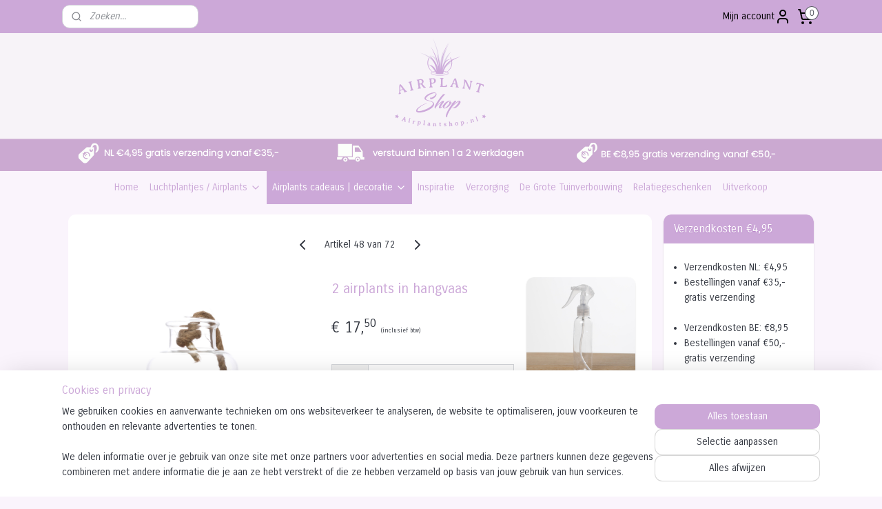

--- FILE ---
content_type: text/html; charset=UTF-8
request_url: https://www.airplantshop.nl/a-47996802/airplants-cadeaus-decoratie/2-airplants-in-hangvaas/
body_size: 19784
content:
<!DOCTYPE html>
<!--[if lt IE 7]>
<html lang="nl"
      class="no-js lt-ie9 lt-ie8 lt-ie7 secure"> <![endif]-->
<!--[if IE 7]>
<html lang="nl"
      class="no-js lt-ie9 lt-ie8 is-ie7 secure"> <![endif]-->
<!--[if IE 8]>
<html lang="nl"
      class="no-js lt-ie9 is-ie8 secure"> <![endif]-->
<!--[if gt IE 8]><!-->
<html lang="nl" class="no-js secure">
<!--<![endif]-->
<head prefix="og: http://ogp.me/ns#">
    <meta http-equiv="Content-Type" content="text/html; charset=UTF-8"/>

    <title>2 airplants in hangvaas | Airplants cadeaus | decoratie | Airplantshop.nl</title>
    <meta name="robots" content="noarchive"/>
    <meta name="robots" content="index,follow,noodp,noydir"/>
    
    <meta name="verify-v1" content="4ZDPOQp2ZEa5uTWNgqfeO740b3weu9oHFdc7DgcAjFY"/>
        <meta name="google-site-verification" content="4ZDPOQp2ZEa5uTWNgqfeO740b3weu9oHFdc7DgcAjFY"/>
    <meta name="viewport" content="width=device-width, initial-scale=1.0"/>
    <meta name="revisit-after" content="1 days"/>
    <meta name="generator" content="Mijnwebwinkel"/>
    <meta name="web_author" content="https://www.mijnwebwinkel.nl/"/>

    

    <meta property="og:site_name" content="Airplantshop.nl"/>

        <meta property="og:title" content="2 airplants in hangvaas"/>
    <meta property="og:description" content="Leuke hangvaas met airplants. Deze super gave glazen vaas kun je hangen aan het dikke touw of neerzetten."/>
    <meta property="og:type" content="product"/>
    <meta property="og:image" content="https://cdn.myonlinestore.eu/94481c9c-6be1-11e9-a722-44a8421b9960/image/cache/article/23697b9ebf18de45788569178f5fe8a3bd58e92c.jpg"/>
        <meta property="og:image" content="https://cdn.myonlinestore.eu/94481c9c-6be1-11e9-a722-44a8421b9960/image/cache/article/1b111d75df58098844fd4ca28617ede0f82aa39e.jpg"/>
        <meta property="og:image" content="https://cdn.myonlinestore.eu/94481c9c-6be1-11e9-a722-44a8421b9960/image/cache/article/f12774db27e5d596953e591e7b45361f16cbceaa.jpg"/>
        <meta property="og:url" content="https://www.airplantshop.nl/a-47996802/airplants-cadeaus-decoratie/2-airplants-in-hangvaas/"/>

    <link rel="preload" as="style" href="https://static.myonlinestore.eu/assets/../js/fancybox/jquery.fancybox.css?20251112112135"
          onload="this.onload=null;this.rel='stylesheet'">
    <noscript>
        <link rel="stylesheet" href="https://static.myonlinestore.eu/assets/../js/fancybox/jquery.fancybox.css?20251112112135">
    </noscript>

    <link rel="stylesheet" type="text/css" href="https://asset.myonlinestore.eu/8IVGJMq9EzAd9qjdABGStniMqo15NEH.css"/>

    <link rel="preload" as="style" href="https://static.myonlinestore.eu/assets/../fonts/fontawesome-6.4.2/css/fontawesome.min.css?20251112112135"
          onload="this.onload=null;this.rel='stylesheet'">
    <link rel="preload" as="style" href="https://static.myonlinestore.eu/assets/../fonts/fontawesome-6.4.2/css/solid.min.css?20251112112135"
          onload="this.onload=null;this.rel='stylesheet'">
    <link rel="preload" as="style" href="https://static.myonlinestore.eu/assets/../fonts/fontawesome-6.4.2/css/brands.min.css?20251112112135"
          onload="this.onload=null;this.rel='stylesheet'">
    <link rel="preload" as="style" href="https://static.myonlinestore.eu/assets/../fonts/fontawesome-6.4.2/css/v4-shims.min.css?20251112112135"
          onload="this.onload=null;this.rel='stylesheet'">
    <noscript>
        <link rel="stylesheet" href="https://static.myonlinestore.eu/assets/../fonts/font-awesome-4.1.0/css/font-awesome.4.1.0.min.css?20251112112135">
    </noscript>

    <link rel="preconnect" href="https://static.myonlinestore.eu/" crossorigin />
    <link rel="dns-prefetch" href="https://static.myonlinestore.eu/" />
    <link rel="preconnect" href="https://cdn.myonlinestore.eu" crossorigin />
    <link rel="dns-prefetch" href="https://cdn.myonlinestore.eu" />

    <script type="text/javascript" src="https://static.myonlinestore.eu/assets/../js/modernizr.js?20251112112135"></script>
        
    <link rel="canonical" href="https://www.airplantshop.nl/a-47996802/airplants-cadeaus-decoratie/2-airplants-in-hangvaas/"/>
    <link rel="icon" type="image/x-icon" href="https://cdn.myonlinestore.eu/94481c9c-6be1-11e9-a722-44a8421b9960/favicon.ico?t=1762953327"
              />
    <script>
        var _rollbarConfig = {
        accessToken: 'd57a2075769e4401ab611d78421f1c89',
        captureUncaught: false,
        captureUnhandledRejections: false,
        verbose: false,
        payload: {
            environment: 'prod',
            person: {
                id: 393390,
            },
            ignoredMessages: [
                'request aborted',
                'network error',
                'timeout'
            ]
        },
        reportLevel: 'error'
    };
    // Rollbar Snippet
    !function(r){var e={};function o(n){if(e[n])return e[n].exports;var t=e[n]={i:n,l:!1,exports:{}};return r[n].call(t.exports,t,t.exports,o),t.l=!0,t.exports}o.m=r,o.c=e,o.d=function(r,e,n){o.o(r,e)||Object.defineProperty(r,e,{enumerable:!0,get:n})},o.r=function(r){"undefined"!=typeof Symbol&&Symbol.toStringTag&&Object.defineProperty(r,Symbol.toStringTag,{value:"Module"}),Object.defineProperty(r,"__esModule",{value:!0})},o.t=function(r,e){if(1&e&&(r=o(r)),8&e)return r;if(4&e&&"object"==typeof r&&r&&r.__esModule)return r;var n=Object.create(null);if(o.r(n),Object.defineProperty(n,"default",{enumerable:!0,value:r}),2&e&&"string"!=typeof r)for(var t in r)o.d(n,t,function(e){return r[e]}.bind(null,t));return n},o.n=function(r){var e=r&&r.__esModule?function(){return r.default}:function(){return r};return o.d(e,"a",e),e},o.o=function(r,e){return Object.prototype.hasOwnProperty.call(r,e)},o.p="",o(o.s=0)}([function(r,e,o){var n=o(1),t=o(4);_rollbarConfig=_rollbarConfig||{},_rollbarConfig.rollbarJsUrl=_rollbarConfig.rollbarJsUrl||"https://cdnjs.cloudflare.com/ajax/libs/rollbar.js/2.14.4/rollbar.min.js",_rollbarConfig.async=void 0===_rollbarConfig.async||_rollbarConfig.async;var a=n.setupShim(window,_rollbarConfig),l=t(_rollbarConfig);window.rollbar=n.Rollbar,a.loadFull(window,document,!_rollbarConfig.async,_rollbarConfig,l)},function(r,e,o){var n=o(2);function t(r){return function(){try{return r.apply(this,arguments)}catch(r){try{console.error("[Rollbar]: Internal error",r)}catch(r){}}}}var a=0;function l(r,e){this.options=r,this._rollbarOldOnError=null;var o=a++;this.shimId=function(){return o},"undefined"!=typeof window&&window._rollbarShims&&(window._rollbarShims[o]={handler:e,messages:[]})}var i=o(3),s=function(r,e){return new l(r,e)},d=function(r){return new i(s,r)};function c(r){return t(function(){var e=Array.prototype.slice.call(arguments,0),o={shim:this,method:r,args:e,ts:new Date};window._rollbarShims[this.shimId()].messages.push(o)})}l.prototype.loadFull=function(r,e,o,n,a){var l=!1,i=e.createElement("script"),s=e.getElementsByTagName("script")[0],d=s.parentNode;i.crossOrigin="",i.src=n.rollbarJsUrl,o||(i.async=!0),i.onload=i.onreadystatechange=t(function(){if(!(l||this.readyState&&"loaded"!==this.readyState&&"complete"!==this.readyState)){i.onload=i.onreadystatechange=null;try{d.removeChild(i)}catch(r){}l=!0,function(){var e;if(void 0===r._rollbarDidLoad){e=new Error("rollbar.js did not load");for(var o,n,t,l,i=0;o=r._rollbarShims[i++];)for(o=o.messages||[];n=o.shift();)for(t=n.args||[],i=0;i<t.length;++i)if("function"==typeof(l=t[i])){l(e);break}}"function"==typeof a&&a(e)}()}}),d.insertBefore(i,s)},l.prototype.wrap=function(r,e,o){try{var n;if(n="function"==typeof e?e:function(){return e||{}},"function"!=typeof r)return r;if(r._isWrap)return r;if(!r._rollbar_wrapped&&(r._rollbar_wrapped=function(){o&&"function"==typeof o&&o.apply(this,arguments);try{return r.apply(this,arguments)}catch(o){var e=o;throw e&&("string"==typeof e&&(e=new String(e)),e._rollbarContext=n()||{},e._rollbarContext._wrappedSource=r.toString(),window._rollbarWrappedError=e),e}},r._rollbar_wrapped._isWrap=!0,r.hasOwnProperty))for(var t in r)r.hasOwnProperty(t)&&(r._rollbar_wrapped[t]=r[t]);return r._rollbar_wrapped}catch(e){return r}};for(var p="log,debug,info,warn,warning,error,critical,global,configure,handleUncaughtException,handleAnonymousErrors,handleUnhandledRejection,captureEvent,captureDomContentLoaded,captureLoad".split(","),u=0;u<p.length;++u)l.prototype[p[u]]=c(p[u]);r.exports={setupShim:function(r,e){if(r){var o=e.globalAlias||"Rollbar";if("object"==typeof r[o])return r[o];r._rollbarShims={},r._rollbarWrappedError=null;var a=new d(e);return t(function(){e.captureUncaught&&(a._rollbarOldOnError=r.onerror,n.captureUncaughtExceptions(r,a,!0),e.wrapGlobalEventHandlers&&n.wrapGlobals(r,a,!0)),e.captureUnhandledRejections&&n.captureUnhandledRejections(r,a,!0);var t=e.autoInstrument;return!1!==e.enabled&&(void 0===t||!0===t||"object"==typeof t&&t.network)&&r.addEventListener&&(r.addEventListener("load",a.captureLoad.bind(a)),r.addEventListener("DOMContentLoaded",a.captureDomContentLoaded.bind(a))),r[o]=a,a})()}},Rollbar:d}},function(r,e){function o(r,e,o){if(e.hasOwnProperty&&e.hasOwnProperty("addEventListener")){for(var n=e.addEventListener;n._rollbarOldAdd&&n.belongsToShim;)n=n._rollbarOldAdd;var t=function(e,o,t){n.call(this,e,r.wrap(o),t)};t._rollbarOldAdd=n,t.belongsToShim=o,e.addEventListener=t;for(var a=e.removeEventListener;a._rollbarOldRemove&&a.belongsToShim;)a=a._rollbarOldRemove;var l=function(r,e,o){a.call(this,r,e&&e._rollbar_wrapped||e,o)};l._rollbarOldRemove=a,l.belongsToShim=o,e.removeEventListener=l}}r.exports={captureUncaughtExceptions:function(r,e,o){if(r){var n;if("function"==typeof e._rollbarOldOnError)n=e._rollbarOldOnError;else if(r.onerror){for(n=r.onerror;n._rollbarOldOnError;)n=n._rollbarOldOnError;e._rollbarOldOnError=n}e.handleAnonymousErrors();var t=function(){var o=Array.prototype.slice.call(arguments,0);!function(r,e,o,n){r._rollbarWrappedError&&(n[4]||(n[4]=r._rollbarWrappedError),n[5]||(n[5]=r._rollbarWrappedError._rollbarContext),r._rollbarWrappedError=null);var t=e.handleUncaughtException.apply(e,n);o&&o.apply(r,n),"anonymous"===t&&(e.anonymousErrorsPending+=1)}(r,e,n,o)};o&&(t._rollbarOldOnError=n),r.onerror=t}},captureUnhandledRejections:function(r,e,o){if(r){"function"==typeof r._rollbarURH&&r._rollbarURH.belongsToShim&&r.removeEventListener("unhandledrejection",r._rollbarURH);var n=function(r){var o,n,t;try{o=r.reason}catch(r){o=void 0}try{n=r.promise}catch(r){n="[unhandledrejection] error getting `promise` from event"}try{t=r.detail,!o&&t&&(o=t.reason,n=t.promise)}catch(r){}o||(o="[unhandledrejection] error getting `reason` from event"),e&&e.handleUnhandledRejection&&e.handleUnhandledRejection(o,n)};n.belongsToShim=o,r._rollbarURH=n,r.addEventListener("unhandledrejection",n)}},wrapGlobals:function(r,e,n){if(r){var t,a,l="EventTarget,Window,Node,ApplicationCache,AudioTrackList,ChannelMergerNode,CryptoOperation,EventSource,FileReader,HTMLUnknownElement,IDBDatabase,IDBRequest,IDBTransaction,KeyOperation,MediaController,MessagePort,ModalWindow,Notification,SVGElementInstance,Screen,TextTrack,TextTrackCue,TextTrackList,WebSocket,WebSocketWorker,Worker,XMLHttpRequest,XMLHttpRequestEventTarget,XMLHttpRequestUpload".split(",");for(t=0;t<l.length;++t)r[a=l[t]]&&r[a].prototype&&o(e,r[a].prototype,n)}}}},function(r,e){function o(r,e){this.impl=r(e,this),this.options=e,function(r){for(var e=function(r){return function(){var e=Array.prototype.slice.call(arguments,0);if(this.impl[r])return this.impl[r].apply(this.impl,e)}},o="log,debug,info,warn,warning,error,critical,global,configure,handleUncaughtException,handleAnonymousErrors,handleUnhandledRejection,_createItem,wrap,loadFull,shimId,captureEvent,captureDomContentLoaded,captureLoad".split(","),n=0;n<o.length;n++)r[o[n]]=e(o[n])}(o.prototype)}o.prototype._swapAndProcessMessages=function(r,e){var o,n,t;for(this.impl=r(this.options);o=e.shift();)n=o.method,t=o.args,this[n]&&"function"==typeof this[n]&&("captureDomContentLoaded"===n||"captureLoad"===n?this[n].apply(this,[t[0],o.ts]):this[n].apply(this,t));return this},r.exports=o},function(r,e){r.exports=function(r){return function(e){if(!e&&!window._rollbarInitialized){for(var o,n,t=(r=r||{}).globalAlias||"Rollbar",a=window.rollbar,l=function(r){return new a(r)},i=0;o=window._rollbarShims[i++];)n||(n=o.handler),o.handler._swapAndProcessMessages(l,o.messages);window[t]=n,window._rollbarInitialized=!0}}}}]);
    // End Rollbar Snippet
    </script>
    <script defer type="text/javascript" src="https://static.myonlinestore.eu/assets/../js/jquery.min.js?20251112112135"></script><script defer type="text/javascript" src="https://static.myonlinestore.eu/assets/../js/mww/shop.js?20251112112135"></script><script defer type="text/javascript" src="https://static.myonlinestore.eu/assets/../js/mww/shop/category.js?20251112112135"></script><script defer type="text/javascript" src="https://static.myonlinestore.eu/assets/../js/fancybox/jquery.fancybox.pack.js?20251112112135"></script><script defer type="text/javascript" src="https://static.myonlinestore.eu/assets/../js/fancybox/jquery.fancybox-thumbs.js?20251112112135"></script><script defer type="text/javascript" src="https://static.myonlinestore.eu/assets/../js/mww/image.js?20251112112135"></script><script defer type="text/javascript" src="https://static.myonlinestore.eu/assets/../js/mww/shop/article.js?20251112112135"></script><script defer type="text/javascript" src="https://static.myonlinestore.eu/assets/../js/mww/product/product.js?20251112112135"></script><script defer type="text/javascript" src="https://static.myonlinestore.eu/assets/../js/mww/product/product.configurator.js?20251112112135"></script><script defer type="text/javascript"
                src="https://static.myonlinestore.eu/assets/../js/mww/product/product.configurator.validator.js?20251112112135"></script><script defer type="text/javascript" src="https://static.myonlinestore.eu/assets/../js/mww/product/product.main.js?20251112112135"></script><script defer type="text/javascript" src="https://static.myonlinestore.eu/assets/../js/mww/navigation.js?20251112112135"></script><script defer type="text/javascript" src="https://static.myonlinestore.eu/assets/../js/delay.js?20251112112135"></script><script defer type="text/javascript" src="https://static.myonlinestore.eu/assets/../js/mww/ajax.js?20251112112135"></script><script defer type="text/javascript" src="https://static.myonlinestore.eu/assets/../js/foundation/foundation.min.js?20251112112135"></script><script defer type="text/javascript" src="https://static.myonlinestore.eu/assets/../js/foundation/foundation/foundation.topbar.js?20251112112135"></script><script defer type="text/javascript" src="https://static.myonlinestore.eu/assets/../js/foundation/foundation/foundation.tooltip.js?20251112112135"></script><script defer type="text/javascript" src="https://static.myonlinestore.eu/assets/../js/mww/deferred.js?20251112112135"></script>
        <script src="https://static.myonlinestore.eu/assets/webpack/bootstrapper.ce10832e.js"></script>
    
    <script src="https://static.myonlinestore.eu/assets/webpack/vendor.85ea91e8.js" defer></script><script src="https://static.myonlinestore.eu/assets/webpack/main.c5872b2c.js" defer></script>
    
    <script src="https://static.myonlinestore.eu/assets/webpack/webcomponents.377dc92a.js" defer></script>
    
    <script src="https://static.myonlinestore.eu/assets/webpack/render.8395a26c.js" defer></script>

    <script>
        window.bootstrapper.add(new Strap('marketingScripts', []));
    </script>
        <script>
  window.dataLayer = window.dataLayer || [];

  function gtag() {
    dataLayer.push(arguments);
  }

    gtag(
    "consent",
    "default",
    {
      "ad_storage": "denied",
      "ad_user_data": "denied",
      "ad_personalization": "denied",
      "analytics_storage": "denied",
      "security_storage": "denied",
      "personalization_storage": "denied",
      "functionality_storage": "denied",
    }
  );

  gtag("js", new Date());
  gtag("config", 'G-HSRC51ENF9', { "groups": "myonlinestore" });gtag("config", 'G-KVB5L0DVEK');</script>
<script async src="https://www.googletagmanager.com/gtag/js?id=G-HSRC51ENF9"></script>
        <script>
        
    </script>
        
<script>
    var marketingStrapId = 'marketingScripts'
    var marketingScripts = window.bootstrapper.use(marketingStrapId);

    if (marketingScripts === null) {
        marketingScripts = [];
    }

        marketingScripts.push({
        inline: `!function (f, b, e, v, n, t, s) {
        if (f.fbq) return;
        n = f.fbq = function () {
            n.callMethod ?
                n.callMethod.apply(n, arguments) : n.queue.push(arguments)
        };
        if (!f._fbq) f._fbq = n;
        n.push = n;
        n.loaded = !0;
        n.version = '2.0';
        n.agent = 'plmyonlinestore';
        n.queue = [];
        t = b.createElement(e);
        t.async = !0;
    t.src = v;
    s = b.getElementsByTagName(e)[0];
    s.parentNode.insertBefore(t, s)
    }(window, document, 'script', 'https://connect.facebook.net/en_US/fbevents.js');

    fbq('init', '1106346382741033');
    fbq('track', 'PageView');
    `,
    });
    
    window.bootstrapper.update(new Strap(marketingStrapId, marketingScripts));
</script>
    <noscript>
        <style>ul.products li {
                opacity: 1 !important;
            }</style>
    </noscript>

            <script>
                (function (w, d, s, l, i) {
            w[l] = w[l] || [];
            w[l].push({
                'gtm.start':
                    new Date().getTime(), event: 'gtm.js'
            });
            var f = d.getElementsByTagName(s)[0],
                j = d.createElement(s), dl = l != 'dataLayer' ? '&l=' + l : '';
            j.async = true;
            j.src =
                'https://www.googletagmanager.com/gtm.js?id=' + i + dl;
            f.parentNode.insertBefore(j, f);
        })(window, document, 'script', 'dataLayer', 'GTM-MSQ3L6L');
                (function (w, d, s, l, i) {
            w[l] = w[l] || [];
            w[l].push({
                'gtm.start':
                    new Date().getTime(), event: 'gtm.js'
            });
            var f = d.getElementsByTagName(s)[0],
                j = d.createElement(s), dl = l != 'dataLayer' ? '&l=' + l : '';
            j.async = true;
            j.src =
                'https://www.googletagmanager.com/gtm.js?id=' + i + dl;
            f.parentNode.insertBefore(j, f);
        })(window, document, 'script', 'dataLayer', 'GTM-MLWSXM');
            </script>

</head>
<body    class="lang-nl_NL layout-width-1100 threeColumn">

    <noscript>
                    <iframe src="https://www.googletagmanager.com/ns.html?id=GTM-MSQ3L6L" height="0" width="0"
                    style="display:none;visibility:hidden"></iframe>
                    <iframe src="https://www.googletagmanager.com/ns.html?id=GTM-MLWSXM" height="0" width="0"
                    style="display:none;visibility:hidden"></iframe>
            </noscript>


<header>
    <a tabindex="0" id="skip-link" class="button screen-reader-text" href="#content">Spring naar de hoofdtekst</a>
</header>


<div id="react_element__filter"></div>

<div class="site-container">
    <div class="inner-wrap">
                    <nav class="tab-bar mobile-navigation custom-topbar ">
    <section class="left-button" style="display: none;">
        <a class="mobile-nav-button"
           href="#" data-react-trigger="mobile-navigation-toggle">
                <div   
    aria-hidden role="img"
    class="icon icon--sf-menu
        "
    >
    <svg><use xlink:href="#sf-menu"></use></svg>
    </div>
&#160;
                <span>Menu</span>        </a>
    </section>
    <section class="title-section">
        <span class="title">Airplantshop.nl</span>
    </section>
    <section class="right-button">

                                            <a href="javascript:void(0)" class="foldout-account">
                    <span class="profile-icon"
                          data-logged-in="false">    <div   
    aria-hidden role="img"
    class="icon icon--sf-user
        "
    >
    <svg><use xlink:href="#sf-user"></use></svg>
    </div>
</span>
                    <span class="profile-icon" data-logged-in="true"
                          style="display: none">    <div   
    aria-hidden role="img"
    class="icon icon--sf-user-check
        "
    >
    <svg><use xlink:href="#sf-user-check"></use></svg>
    </div>
</span>
                </a>
                                    
        <a href="/cart/" class="cart-icon hidden">
                <div   
    aria-hidden role="img"
    class="icon icon--sf-shopping-cart
        "
    >
    <svg><use xlink:href="#sf-shopping-cart"></use></svg>
    </div>
            <span class="cart-count" style="display: none"></span>
        </a>
    </section>
</nav>
        
        
        <div class="bg-container custom-css-container"             data-active-language="nl"
            data-current-date="12-11-2025"
            data-category-id="unknown"
            data-article-id="38756177"
            data-article-category-id="3651302"
            data-article-name="2 airplants in hangvaas"
        >
            <noscript class="no-js-message">
                <div class="inner">
                    Javascript is uitgeschakeld.


Zonder Javascript is het niet mogelijk bestellingen te plaatsen in deze webwinkel en zijn een aantal functionaliteiten niet beschikbaar.
                </div>
            </noscript>

            <div id="header">
                <div id="react_root"><!-- --></div>
                <div
                    class="header-bar-top">
                                                
<div class="row header-bar-inner" data-bar-position="top" data-options="sticky_on: large; is_hover: true; scrolltop: true;" data-topbar>
    <section class="top-bar-section">
                                    <div class="module-container search align-left">
                    <div class="react_element__searchbox" 
    data-post-url="/search/" 
    data-search-phrase=""></div>

                </div>
                                                <div class="module-container myaccount align-right2">
                    
<div class="module my-account-bar">
            <a href="javascript:void(0)" class="foldout-account">
            Mijn account     <div   
    aria-hidden role="img"
    class="icon icon--sf-user
        "
    >
    <svg><use xlink:href="#sf-user"></use></svg>
    </div>
        </a>
        <div class="saveforlater-counter-topbar" id="react_element__saveforlater-topbar-counter"
             data-show-counter=""></div>
        <div class="my-account-overlay"></div>
        <div class="hidden-account-details">
            <div class="invisible-hover-area">
                <div class="header">
                    <div class="header-text">Mijn account</div>
                    <div class="close-button">
                            <div   
    aria-hidden role="img"
    class="icon icon--close-button icon--sf-x
        "
            title="close-button"
    >
    <svg><use xlink:href="#sf-x"></use></svg>
    </div>
                    </div>
                </div>
                <div class="scrollable">
                    <h3 class="existing-customer">Inloggen</h3>
                    <div class="form-group">
                        <form accept-charset="UTF-8" name=""
          method="post" action="/customer/login/?referer=/a-47996802/airplants-cadeaus-decoratie/2-airplants-in-hangvaas/" class="legacy" id="login_form">
                        <script>
    document.addEventListener("DOMContentLoaded", function () {
        Array.from(document.querySelectorAll("#login_form")).map(
            form => form.addEventListener("submit", function () {
                Array.from(document.querySelectorAll("#login")).map(button => button.disabled = true);
            })
        );
    });
</script>
                        
                        <div class="form-group        ">
    <label class="control-label required" for="customer_account_username">E-mailadres</label><div class="control-group">
            <div class="control-container   no-errors    ">
                                <input type="email"
            id="customer_account_username" name="_username" required="required" class="default form-control" maxlength="100"
                                                    data-validator-range="0-0"
                />
                    </div>
                                </div>
</div>
    
                        <div class="form-group        ">
    <label class="control-label required" for="customer_account_password">Wachtwoord</label><div class="control-group">
            <div class="control-container   no-errors    ">
                                <input type="password"
            id="customer_account_password" name="_password" required="required" class="default form-control" maxlength="64"
                                                    data-validator-range="0-0"
                />
                    </div>
                                </div>
</div>
    
                        <div class="form-row buttons">
                            <button type="submit" id="login" name="login" class="btn">
                                Inloggen
                            </button>
                        </div>
                        <input type="hidden"
            id="_csrf_token" name="_csrf_token" class="form-control"
            value="3758a577.Z33Z2tvEydzIeZE66pABpt_hovDzsGVvHrAKhBeH_aY.AQ2LrZDpobWaNf9v2Po4n5OpyaGn6QZeU4I93FCwi-Q1LqOpk56vv6YL8g"                                         data-validator-range="0-0"
                />
        </form>
                    </div>
                    <a class="forgot-password-link" href="/customer/forgot-password/">Wachtwoord vergeten?</a>
                                            <hr/>
                        <h3 class="without-account">Geen account?</h3>
                        <p>
                            Met een account kun je sneller bestellen en heb je een overzicht van je eerdere bestellingen.
                        </p>
                        <a href="https://www.airplantshop.nl/customer/register/?referer=/a-47996802/airplants-cadeaus-decoratie/2-airplants-in-hangvaas/"
                           class="btn">Account aanmaken</a>
                                    </div>
            </div>
        </div>
    </div>

                </div>
                                                <div class="module-container cart align-right">
                    
<div class="header-cart module moduleCartCompact" data-ajax-cart-replace="true" data-productcount="0">
            <a href="/cart/?category_id=3651302" class="foldout-cart">
                <div   
    aria-hidden role="img"
    class="icon icon--sf-shopping-cart
        "
            title="Winkelwagen"
    >
    <svg><use xlink:href="#sf-shopping-cart"></use></svg>
    </div>
            <span class="count">0</span>
        </a>
        <div class="hidden-cart-details">
            <div class="invisible-hover-area">
                <div data-mobile-cart-replace="true" class="cart-details">
                                            <div class="cart-summary">
                            Geen artikelen in winkelwagen.
                        </div>
                                    </div>

                            </div>
        </div>
    </div>

                </div>
                        </section>
</div>

                                    </div>

                



<sf-header-image
    class="web-component"
    header-element-height="200px"
    align="center"
    store-name="Airplantshop.nl"
    store-url="https://www.airplantshop.nl/"
    background-image-url="https://cdn.myonlinestore.eu/94481c9c-6be1-11e9-a722-44a8421b9960/nl_NL_image_header_4.png?t=1762953327"
    mobile-background-image-url=""
    logo-custom-width=""
    logo-custom-height=""
    page-column-width="1100"
    style="
        height: 200px;

        --background-color: #FAF4FC;
        --background-height: 200px;
        --background-aspect-ratio: 11;
        --scaling-background-aspect-ratio: 5.5;
        --mobile-background-height: 0px;
        --mobile-background-aspect-ratio: 1;
        --color: #333740;
        --logo-custom-width: auto;
        --logo-custom-height: auto;
        --logo-aspect-ratio: 1
        ">
    </sf-header-image>
                <div class="header-bar-bottom">
                                                
<div class="row header-bar-inner" data-bar-position="header" data-options="sticky_on: large; is_hover: true; scrolltop: true;" data-topbar>
    <section class="top-bar-section">
                                    <nav class="module-container navigation  align-left">
                    <ul>
                            




<li class="">
            <a href="https://www.airplantshop.nl/" class="no_underline">
            Home
                    </a>

                                </li>
    

    


<li class="has-dropdown">
            <a href="https://www.airplantshop.nl/c-3460821/luchtplantjes-airplants/" class="no_underline">
            Luchtplantjes / Airplants
                                                <div aria-hidden role="img" class="icon"><svg><use xlink:href="#sf-chevron-down"></use></svg></div>
                                    </a>

                                    <ul class="dropdown">
                        




<li class="">
            <a href="https://www.airplantshop.nl/c-5505506/hybrids-unieke-soorten/" class="no_underline">
            Hybrids / unieke soorten
                    </a>

                                </li>
                </ul>
                        </li>
    

    
    

<li class="has-dropdown active">
            <a href="https://www.airplantshop.nl/c-3651302/airplants-cadeaus-decoratie/" class="no_underline">
            Airplants cadeaus | decoratie
                                                <div aria-hidden role="img" class="icon"><svg><use xlink:href="#sf-chevron-down"></use></svg></div>
                                    </a>

                                    <ul class="dropdown">
                        




<li class="">
            <a href="https://www.airplantshop.nl/c-5617807/valentijnsdag/" class="no_underline">
            Valentijnsdag
                    </a>

                                </li>
    




<li class="">
            <a href="https://www.airplantshop.nl/c-6366373/pasen/" class="no_underline">
            Pasen
                    </a>

                                </li>
    




<li class="">
            <a href="https://www.airplantshop.nl/c-6463881/juffen-en-meester-bedankjes/" class="no_underline">
            Juffen en meester bedankjes
                    </a>

                                </li>
    




<li class="">
            <a href="https://www.airplantshop.nl/c-7392638/kerst/" class="no_underline">
            Kerst
                    </a>

                                </li>
    




<li class="">
            <a href="https://www.airplantshop.nl/c-7569897/vaderdag/" class="no_underline">
            Vaderdag
                    </a>

                                </li>
                </ul>
                        </li>
    




<li class="">
            <a href="https://www.airplantshop.nl/c-3589244/inspiratie/" class="no_underline">
            Inspiratie
                    </a>

                                </li>
    




<li class="">
            <a href="https://www.airplantshop.nl/c-3540581/verzorging/" class="no_underline">
            Verzorging
                    </a>

                                </li>
    




<li class="">
            <a href="https://www.airplantshop.nl/c-4863655/de-grote-tuinverbouwing/" class="no_underline">
            De Grote Tuinverbouwing
                    </a>

                                </li>
    




<li class="">
            <a href="https://www.airplantshop.nl/c-4913376/relatiegeschenken/" class="no_underline">
            Relatiegeschenken
                    </a>

                                </li>
    




<li class="">
            <a href="https://www.airplantshop.nl/c-6395764/uitverkoop/" class="no_underline">
            Uitverkoop
                    </a>

                                </li>

                    </ul>
                </nav>
                        </section>
</div>

                                    </div>
            </div>

            
            
            <div id="content" class="columncount-2">
                <div class="row">
                                                                                                                            <div class="columns large-11 medium-10" id="centercolumn">
    
    
                                    <script>
        window.bootstrapper.add(new Strap('product', {
            id: '38756177',
            name: '2 airplants in hangvaas',
            value: '17.500000',
            currency: 'EUR'
        }));

        var marketingStrapId = 'marketingScripts'
        var marketingScripts = window.bootstrapper.use(marketingStrapId);

        if (marketingScripts === null) {
            marketingScripts = [];
        }

        marketingScripts.push({
            inline: `if (typeof window.fbq === 'function') {
                window.fbq('track', 'ViewContent', {
                    content_name: "2 airplants in hangvaas",
                    content_ids: ["38756177"],
                    content_type: "product"
                });
            }`,
        });

        window.bootstrapper.update(new Strap(marketingStrapId, marketingScripts));
    </script>
    <div id="react_element__product-events"><!-- --></div>

    <script type="application/ld+json">
        {"@context":"https:\/\/schema.org","@graph":[{"@type":"Product","name":"2 airplants in hangvaas","description":"Leuke hangvaas met airplantsDeze super gave glazen vaas kun je hangen aan het dikke touw of neerzetten. Deze vaast heeft namelijk een platte onderkant \u0026nbsp;Deze vaas wordt geleverd inclusief airplants, mos en decoratie zoals een schelpje of slakkenhuisje.Afmeting: 21cm x 12cm","offers":{"@type":"Offer","availability":"https:\/\/schema.org\/InStock","url":"https:\/\/www.airplantshop.nl\/a-47996802\/airplants-cadeaus-decoratie\/2-airplants-in-hangvaas\/","priceSpecification":{"@type":"PriceSpecification","priceCurrency":"EUR","price":"17.50","valueAddedTaxIncluded":true},"@id":"https:\/\/www.airplantshop.nl\/#\/schema\/Offer\/9584510e-bd58-11eb-a98b-0a6e45a98899"},"image":{"@type":"ImageObject","url":"https:\/\/cdn.myonlinestore.eu\/94481c9c-6be1-11e9-a722-44a8421b9960\/image\/cache\/article\/23697b9ebf18de45788569178f5fe8a3bd58e92c.jpg","contentUrl":"https:\/\/cdn.myonlinestore.eu\/94481c9c-6be1-11e9-a722-44a8421b9960\/image\/cache\/article\/23697b9ebf18de45788569178f5fe8a3bd58e92c.jpg","@id":"https:\/\/cdn.myonlinestore.eu\/94481c9c-6be1-11e9-a722-44a8421b9960\/image\/cache\/article\/23697b9ebf18de45788569178f5fe8a3bd58e92c.jpg"},"@id":"https:\/\/www.airplantshop.nl\/#\/schema\/Product\/9584510e-bd58-11eb-a98b-0a6e45a98899"}]}
    </script>
    <div class="article product-page pro" id="article-container">
            <span class="badge-container">
            </span>
        
<div class="prev_next-button">
                            <a href="/a-62464570/airplants-cadeaus-decoratie/airplant-surprise-box/" title="Vorige artikel &#xA;(Airplant Surprise Box)" class="prev_next_article" accesskey="p"><div   
    aria-hidden role="img"
    class="icon icon--sf-chevron-left
        "
            title="{{ language.getText(&#039;previous_article&#039;) }} &amp;#xA;({{ buttons.left.title|raw }})"
    ><svg><use xlink:href="#sf-chevron-left"></use></svg></div></a>        <span>Artikel 48 van 72</span>
            <a href="/a-51401028/airplants-cadeaus-decoratie/3x-tillandsia-zee-egel-spoetnik-schelp/" title="Volgende artikel &#xA;(3x tillandsia zee-egel (spoetnik) schelp)" class="prev_next_article" accesskey="n"><div   
    aria-hidden role="img"
    class="icon icon--sf-chevron-right
        "
            title="{{ language.getText(&#039;next_article&#039;) }} &amp;#xA;({{ buttons.right.title|raw }})"
    ><svg><use xlink:href="#sf-chevron-right"></use></svg></div></a>    
    </div>

        <div class="details with-related">

                <div class="column-images">
    
                <div class="images">
                                    <div class="large">
                        

<a href="https://cdn.myonlinestore.eu/94481c9c-6be1-11e9-a722-44a8421b9960/image/cache/full/23697b9ebf18de45788569178f5fe8a3bd58e92c.jpg?20251112112135"
    class="fancybox"
    data-fancybox-type="image"
    data-thumbnail="https://cdn.myonlinestore.eu/94481c9c-6be1-11e9-a722-44a8421b9960/image/cache/full/23697b9ebf18de45788569178f5fe8a3bd58e92c.jpg?20251112112135"
    rel="fancybox-thumb" title="2 airplants in hangvaas"
    id="afbeelding1"
    >
                        <img src="https://cdn.myonlinestore.eu/94481c9c-6be1-11e9-a722-44a8421b9960/image/cache/full/23697b9ebf18de45788569178f5fe8a3bd58e92c.jpg?20251112112135" alt="2&#x20;airplants&#x20;in&#x20;hangvaas" />
            </a>
                    </div>
                            </div>
                        <ul class="thumbs">
                                                    <li>
                                                

<a href="https://cdn.myonlinestore.eu/94481c9c-6be1-11e9-a722-44a8421b9960/image/cache/full/1b111d75df58098844fd4ca28617ede0f82aa39e.jpg?20251112112135"
    class="fancybox"
    data-fancybox-type="image"
    data-thumbnail="https://cdn.myonlinestore.eu/94481c9c-6be1-11e9-a722-44a8421b9960/image/cache/article/1b111d75df58098844fd4ca28617ede0f82aa39e.jpg?20251112112135"
    rel="fancybox-thumb" title="2 airplants in hangvaas"
    id="afbeelding2"
    >
                        <img src="https://cdn.myonlinestore.eu/94481c9c-6be1-11e9-a722-44a8421b9960/image/cache/article/1b111d75df58098844fd4ca28617ede0f82aa39e.jpg?20251112112135" alt="2&#x20;airplants&#x20;in&#x20;hangvaas" />
            </a>
                    </li>
                                    <li>
                                                

<a href="https://cdn.myonlinestore.eu/94481c9c-6be1-11e9-a722-44a8421b9960/image/cache/full/f12774db27e5d596953e591e7b45361f16cbceaa.jpg?20251112112135"
    class="fancybox"
    data-fancybox-type="image"
    data-thumbnail="https://cdn.myonlinestore.eu/94481c9c-6be1-11e9-a722-44a8421b9960/image/cache/article/f12774db27e5d596953e591e7b45361f16cbceaa.jpg?20251112112135"
    rel="fancybox-thumb" title="2 airplants in hangvaas"
    id="afbeelding3"
    >
                        <img src="https://cdn.myonlinestore.eu/94481c9c-6be1-11e9-a722-44a8421b9960/image/cache/article/f12774db27e5d596953e591e7b45361f16cbceaa.jpg?20251112112135" alt="2&#x20;airplants&#x20;in&#x20;hangvaas" />
            </a>
                    </li>
                                    <li>
                                                

<a href="https://cdn.myonlinestore.eu/94481c9c-6be1-11e9-a722-44a8421b9960/image/cache/full/e85140781122e8cf85dfc332087df5e0f929536d.jpg?20251112112135"
    class="fancybox"
    data-fancybox-type="image"
    data-thumbnail="https://cdn.myonlinestore.eu/94481c9c-6be1-11e9-a722-44a8421b9960/image/cache/article/e85140781122e8cf85dfc332087df5e0f929536d.jpg?20251112112135"
    rel="fancybox-thumb" title="2 airplants in hangvaas"
    id="afbeelding4"
    >
                        <img src="https://cdn.myonlinestore.eu/94481c9c-6be1-11e9-a722-44a8421b9960/image/cache/article/e85140781122e8cf85dfc332087df5e0f929536d.jpg?20251112112135" alt="2&#x20;airplants&#x20;in&#x20;hangvaas" />
            </a>
                    </li>
                                    <li>
                                                

<a href="https://cdn.myonlinestore.eu/94481c9c-6be1-11e9-a722-44a8421b9960/image/cache/full/3cce92ca31d5fff2dfdcf0a82155242be25efc06.jpg?20251112112135"
    class="fancybox"
    data-fancybox-type="image"
    data-thumbnail="https://cdn.myonlinestore.eu/94481c9c-6be1-11e9-a722-44a8421b9960/image/cache/article/3cce92ca31d5fff2dfdcf0a82155242be25efc06.jpg?20251112112135"
    rel="fancybox-thumb" title="2 airplants in hangvaas"
    id="afbeelding5"
    >
                        <img src="https://cdn.myonlinestore.eu/94481c9c-6be1-11e9-a722-44a8421b9960/image/cache/article/3cce92ca31d5fff2dfdcf0a82155242be25efc06.jpg?20251112112135" alt="2&#x20;airplants&#x20;in&#x20;hangvaas" />
            </a>
                    </li>
                                    <li>
                                                

<a href="https://cdn.myonlinestore.eu/94481c9c-6be1-11e9-a722-44a8421b9960/image/cache/full/fb070f59c9bc7acfc0a49a2e2123484e525251d2.jpg?20251112112135"
    class="fancybox"
    data-fancybox-type="image"
    data-thumbnail="https://cdn.myonlinestore.eu/94481c9c-6be1-11e9-a722-44a8421b9960/image/cache/article/fb070f59c9bc7acfc0a49a2e2123484e525251d2.jpg?20251112112135"
    rel="fancybox-thumb" title="2 airplants in hangvaas"
    id="afbeelding6"
    >
                        <img src="https://cdn.myonlinestore.eu/94481c9c-6be1-11e9-a722-44a8421b9960/image/cache/article/fb070f59c9bc7acfc0a49a2e2123484e525251d2.jpg?20251112112135" alt="2&#x20;airplants&#x20;in&#x20;hangvaas" />
            </a>
                    </li>
                                    <li>
                                                

<a href="https://cdn.myonlinestore.eu/94481c9c-6be1-11e9-a722-44a8421b9960/image/cache/full/6e60716493a9ca0227ae14d7c215ee68a719cf06.jpg?20251112112135"
    class="fancybox"
    data-fancybox-type="image"
    data-thumbnail="https://cdn.myonlinestore.eu/94481c9c-6be1-11e9-a722-44a8421b9960/image/cache/article/6e60716493a9ca0227ae14d7c215ee68a719cf06.jpg?20251112112135"
    rel="fancybox-thumb" title="2 airplants in hangvaas"
    id="afbeelding7"
    >
                        <img src="https://cdn.myonlinestore.eu/94481c9c-6be1-11e9-a722-44a8421b9960/image/cache/article/6e60716493a9ca0227ae14d7c215ee68a719cf06.jpg?20251112112135" alt="2&#x20;airplants&#x20;in&#x20;hangvaas" />
            </a>
                    </li>
                
                                            </ul>
        </div>

            <div class="column-details">
                    <h1 class="product-title">
        2 airplants in hangvaas    </h1>
                    <span class="sku-container">
            </span>
                                                    
<div class="js-enable-after-load disabled">
    <div class="article-options" data-article-element="options">
        <div class="row">
            <div class="large-14 columns price-container">
                

    
    <span class="pricetag">
                    <span class="regular">
                    € 17,<sup>50</sup>

            </span>
            </span>

                                                    <small>
                        (inclusief                        btw)
                    </small>
                                            </div>
        </div>

                            
            <form accept-charset="UTF-8" name="add_to_cart"
          method="post" action="" class="legacy" data-optionlist-url="https://www.airplantshop.nl/article/select-articlelist-option/" id="addToCartForm">
            <div class="form-group        ">
    <div class="control-group">
            <div class="control-container   no-errors    ">
                                            </div>
                                </div>
</div>
    
            <input type="hidden"
            id="add_to_cart_category_article_id" name="add_to_cart[category_article_id]" class="form-control"
            value="47996802"                                         data-validator-range="0-0"
                />
        <input type="hidden"
            id="add_to_cart__token" name="add_to_cart[_token]" class="form-control"
            value="c5e1bd8dbd04ebf65ff0.U4B49r_8Y_G-muGnbHdHY09GzsZ1AQtb4GvpEvRy5JY.GvoBpum1W5nV7ZfwBQYzN34U-pAyOTximiOsWLkandEr1SK7ybY0lPLi0Q"                                         data-validator-range="0-0"
                />
        
            <div class="stockinfo">
                                                        
                                        
                                                                    </div>
                                            <div class="form-group">
    <div class="control-group">
                                        <div class="control-container prefix" data-prefix="Aantal">
                <select name="amount" class="form-control">
                                                                                                                                                                                                    <option value="1">1</option>
                                            <option value="2">2</option>
                                            <option value="3">3</option>
                                            <option value="4">4</option>
                                            <option value="5">5</option>
                                            <option value="6">6</option>
                                    </select>
            </div>
            </div>
    </div>

                                    <input type="hidden" name="ajax_cart" value="true" class="has_ajax_cart"/>
                                <button type="submit" data-testid="add-to-cart-button-enabled" name="add" class="btn buy-button" onclick="if (window.addToCart) window.addToCart({ value: '17.500000', currency: 'EUR' });">Voeg toe aan winkelwagen</button>
                        </form>
        
        
    </div>
</div>
                                <div class="save-button-detail" id="react_element__saveforlater-detail-button" data-product-id="9584510e-bd58-11eb-a98b-0a6e45a98899" data-product-name="2 airplants in hangvaas" data-analytics-id="38756177" data-value="17.500000" data-currency="EUR"></div>

                <div class="description">
                                <ul class="product-tabs" style="display: inline-block">
            <li class="active">
                <a href="#" data-tab-id="description">Beschrijving</a>
            </li>
                            <li>
                    <a href="#" data-tab-id="specs">Verzorging</a>
                </li>
                    </ul>
                        <div class="product-tab" data-tab-content="description">
                        <div class="rte_content left">
                                                            <h1>Leuke hangvaas met airplants</h1><p>Deze super gave glazen vaas kun je hangen aan het dikke touw of neerzetten. Deze vaast heeft namelijk een platte onderkant &nbsp;</p><p>Deze vaas wordt geleverd inclusief airplants, mos en decoratie zoals een schelpje of slakkenhuisje.</p><p>Afmeting: 21cm x 12cm</p>
                                                    </div>
                    </div>
                                            <div class="product-tab" data-tab-content="specs">
                            <div class="article-specs" style="display: block">
                                <div class="inner">
                                        <div data-article-element="specs">
                        <p>
                <strong>Verzorging</strong><br/>
                Hang of zet de vaas op een lichte plek maar niet in de volle zon. <br />
Maak het mos niet nat als de airplants er op staan. Airplant gaan rotten als de stam/kern nat blijft. <br />
<br />
Haal de airplants dus uit de vaas, besproei ze met regenwater en zodra ze droog zijn mogen ze weer terug in de vaas.
            </p>
                </div>
                                </div>
                            </div>
                        </div>
                                            <a href="/c-3651302/airplants-cadeaus-decoratie/" onclick="if(window.gotoCategoryFromHistory) {window.gotoCategoryFromHistory(this.href); void(0)}" class="btn tiny">
        Overzicht
   </a>

                </div>
            </div>

                            
    <div class="column-related">
        <h3>Klanten kochten ook</h3>
        <ul class="products flexbox">
                            <li id="article_45714818"><span class="row-top"><a href="https://cdn.myonlinestore.eu/94481c9c-6be1-11e9-a722-44a8421b9960/image/cache/full/a3349788488b7f661b465bee9c9b280548cfd074.jpg?20251112112135" class="fancybox zoom" rel="overview"
           title="Plantenspuit 120ml"
           data-product-url="https://www.airplantshop.nl/a-45714818/luchtplantjes-airplants/plantenspuit-120ml/"><div   
    aria-hidden role="img"
    class="icon icon--sf-zoom-in
        "
            title="zoom-in"
    ><svg><use xlink:href="#sf-zoom-in"></use></svg></div></a><a href="https://www.airplantshop.nl/a-45714818/luchtplantjes-airplants/plantenspuit-120ml/" class="image" title="Plantenspuit 120ml"
           style="background-image: url(https://cdn.myonlinestore.eu/94481c9c-6be1-11e9-a722-44a8421b9960/image/cache/article/a3349788488b7f661b465bee9c9b280548cfd074.jpg?20251112112135);"><img src="https://cdn.myonlinestore.eu/94481c9c-6be1-11e9-a722-44a8421b9960/image/cache/article/a3349788488b7f661b465bee9c9b280548cfd074.jpg?20251112112135" alt="Plantenspuit 120ml" /></a></span><span class="row-bottom"><div class="info"><a href="https://www.airplantshop.nl/a-45714818/luchtplantjes-airplants/plantenspuit-120ml/" class="title">Plantenspuit 120ml</a><p class="desc">
                        PLANTENSPRAY 120M (LEEG)Luchtplantjes leven van de luchtvochtigheid. Aangezien de meeste woning toch wel droog zijn hebben ze ook water nodig.<br /><br />
Door middel van dit plantenspuitje kun je je tillandsia&#039;s gemakkelijk water geven!! 1…
        </p><div class="right"><span class="pricetag"><span class="regular">
                    € 2,<sup>75</sup></span></span><div class="product-overview-buttons "><div class="order-button"><a class="order btn" href="https://www.airplantshop.nl/a-45714818/luchtplantjes-airplants/plantenspuit-120ml/"
                    title="Plantenspuit 120ml bestellen">Bestellen</a></div></div></div></div></span></li>                            <li id="article_44285597"><span class="row-top"><a href="https://cdn.myonlinestore.eu/94481c9c-6be1-11e9-a722-44a8421b9960/image/cache/full/684c4f49799742f5b67598349c06823c5bd0e529.jpg?20251112112135" class="fancybox zoom" rel="overview"
           title="Tillandsia ionantha rood"
           data-product-url="https://www.airplantshop.nl/a-44285597/luchtplantjes-airplants/tillandsia-ionantha-rood/"><div   
    aria-hidden role="img"
    class="icon icon--sf-zoom-in
        "
            title="zoom-in"
    ><svg><use xlink:href="#sf-zoom-in"></use></svg></div></a><a href="https://www.airplantshop.nl/a-44285597/luchtplantjes-airplants/tillandsia-ionantha-rood/" class="image" title="Tillandsia ionantha rood"
           style="background-image: url(https://cdn.myonlinestore.eu/94481c9c-6be1-11e9-a722-44a8421b9960/image/cache/article/684c4f49799742f5b67598349c06823c5bd0e529.jpg?20251112112135);"><img src="https://cdn.myonlinestore.eu/94481c9c-6be1-11e9-a722-44a8421b9960/image/cache/article/684c4f49799742f5b67598349c06823c5bd0e529.jpg?20251112112135" alt="Tillandsia ionantha rood" /></a></span><span class="row-bottom"><div class="info"><a href="https://www.airplantshop.nl/a-44285597/luchtplantjes-airplants/tillandsia-ionantha-rood/" class="title">Tillandsia ionantha rood</a><p class="desc">
                        Tillandsia Ionantha (rood) is echt een heel mooi luchtplantje. Dit plantje houdt wel van een beetje zonlicht dus plaats hem op een goede lichte plek in huis.
        </p><div class="right"><span class="pricetag"><span class="regular">
                    € 3,<sup>95</sup></span></span><div class="product-overview-buttons "><div class="order-button"><a class="order btn" href="https://www.airplantshop.nl/a-44285597/luchtplantjes-airplants/tillandsia-ionantha-rood/"
                    title="Tillandsia ionantha rood bestellen">Bestellen</a></div></div></div></div></span></li>                    </ul>
    </div>
                    </div>

            </div>

            
    </div>
<div class="columns large-3 medium-4" id="rightcolumn">
            <div class="pane paneColumn paneColumnRight">
            <div class="block textarea  textAlignLeft ">
            <h3>Verzendkosten €4,95</h3>
    
            <ul><li>Verzendkosten NL: &euro;4,95</li><li>Bestellingen vanaf &euro;35,- gratis verzending<br />&nbsp;</li><li>Verzendkosten BE:&nbsp;&euro;8,95</li><li>Bestellingen vanaf &euro;50,- gratis verzending<br />&nbsp;</li><li>Versandkosten DE: &euro; 4,95</li><li>Bestellungen von &euro; 50,- kostenlos.</li></ul><p>- Je krijgt een (kleine) plantenspray cadeau bij bestellingen vanaf &euro;50,-<br />- You will get a free plastic plant spray when the order is &euro;50,- or higher.<br />- Sie erhalten ein (kleines) Pflanzenspray zum Verschenken ab &euro; 50,-<br />&nbsp;</p>
    </div>

            <div class="block textarea  textAlignLeft ">
            <h3>Wat zijn luchtplantjes?</h3>
    
            <p><a title="wat zijn luchtplantjes?" href="https://www.airplantshop.nl/c-3683348/wat-zijn-luchtplantjes/">Lees hier alles over Tillandsias/luchtplantjes</a></p>
    </div>

            
<div class="block block-newsletter">
    <h3>Nieuwsbrief</h3>

    <div class="intro-text">
        Laat je e-mail achter en ontvang meer info over luchtplantjes en blijf op de hoogte van acties!
    </div>

    <a href="https://www.airplantshop.nl/newsletter/" class="btn">Aanmelden</a>
</div>

            <div class="module modulekiyoh">
    <div id="kiyohwidget"><!-- --></div>
    <script>
        document.addEventListener("DOMContentLoaded", function () {
            var elem = document.getElementById('kiyohwidget');

            if (elem) {
                var kiyoh = document.createElement("iframe");

                kiyoh.id = "kiyohwidget";
                kiyoh.width = "218";
                kiyoh.height = "275";
                kiyoh.src = "https://www.kiyoh.com/retrieve-widget.html?color=white&button=true" +
                    "&lang=nl&tenantId=98" +
                    "&locationId=1042698";
                kiyoh.style = "display:block; border: 0; overflow: hidden;";

                elem.append(kiyoh);
            }
        });
    </script>
</div>

            <div id="fb-root"></div>
<script async defer crossorigin="anonymous" src="https://connect.facebook.net/nl_NL/sdk.js#xfbml=1&version=v20.0" nonce="ef729EoP"></script>
<div class="facebook module">
    <div class="moduleFacebook">
        <a href="https://www.facebook.com/Airplantshop-1747088528859697/" target="_blank">
            <i class="fa fa-facebook-square"></i>
            airplantshop.nl        </a>
    </div>
    <div class="fb-like"
         data-href="https://www.facebook.com/Airplantshop-1747088528859697/"
         data-colorscheme="light"
         data-layout="standard"
         data-action="like"
         data-share="false"
         data-width="210"></div>
</div>

    </div>

    </div>
                                                                                        </div>
            </div>
        </div>

                    <div id="footer" class="custom-css-container"             data-active-language="nl"
            data-current-date="12-11-2025"
            data-category-id="unknown"
            data-article-id="38756177"
            data-article-category-id="3651302"
            data-article-name="2 airplants in hangvaas"
        >
                    <div class="pane paneFooter">
        <div class="inner">
            <ul>
                                                        <li><div class="block textarea  textAlignLeft ">
            <h3>Klantenservice</h3>
    
            <p><a title="over ons - airplantshop" href="https://www.airplantshop.nl/c-3545384/over-ons/">Over ons</a><br><a href="https://www.airplantshop.nl/c-6579411/werken-bij-airplantshop/">Werken bij Airplantshop</a><br><a href="https://www.airplantshop.nl/c-3460822/contact/">Contact</a><br><a href="https://www.airplantshop.nl/c-3775188/veelgestelde-vragen/">Veelgestelde vragen</a><br><a href="https://www.airplantshop.nl/c-3972456/agenda-evenementen/">Agenda / evenementen / beurzen-markten</a><br><a title="luchtplantjes | kortingscode" id="airplants verzenden" href="https://www.airplantshop.nl/c-3545762/verzending-kortingscode/">Verzending luchtplantjes</a></p><p><a id="workshop airplants" title="workshops airplants" href="https://www.airplantshop.nl/c-3828523/workshops/" name="airplant%20workshops">Workshops</a></p><p><br><a href="https://www.airplantshop.nl/c-3663816/algemene-voorwaarden/">Algemene voorwaarden</a><br>Betaalmethodes:</p><p>&nbsp;<img alt="" width="47" height="26" src="https://cdn.myonlinestore.eu/94481c9c-6be1-11e9-a722-44a8421b9960/images/Klarna_ActionBadge_Secondary_Pink.png" style="border-style:solid; border-width:0px">&nbsp;&nbsp;<img alt="" width="47" height="33" src="https://cdn.myonlinestore.eu/94481c9c-6be1-11e9-a722-44a8421b9960/images/Bancontact_logo%20klein.png" style="border-style:solid; border-width:0px">&nbsp;&nbsp;<img alt="" width="63" height="26" src="https://cdn.myonlinestore.eu/94481c9c-6be1-11e9-a722-44a8421b9960/images/1280px-Apple_Pay_logo.png" style="border-style:solid; border-width:0px">&nbsp;&nbsp;<br>&nbsp;<img alt="" width="41" height="41" src="https://cdn.myonlinestore.eu/94481c9c-6be1-11e9-a722-44a8421b9960/images/ideal-logo-1024.png" style="border-style:solid; border-width:0px">&nbsp;<img alt="" width="52" height="29" src="https://cdn.myonlinestore.eu/94481c9c-6be1-11e9-a722-44a8421b9960/images/PayPal-Logo.png" style="border-style:solid; border-width:0px">&nbsp;&nbsp;<img alt="" width="71" height="15" src="https://cdn.myonlinestore.eu/94481c9c-6be1-11e9-a722-44a8421b9960/images/Belfius.png" style="border-style:solid; border-width:0px"></p><p><img alt="" width="39" height="39" src="https://cdn.myonlinestore.eu/94481c9c-6be1-11e9-a722-44a8421b9960/images/KBC.png" style="border-style:solid; border-width:0px">&nbsp;&nbsp;<img alt="" width="135" height="32" src="https://cdn.myonlinestore.eu/94481c9c-6be1-11e9-a722-44a8421b9960/images/Major-Credit-Card-Logo-PNG-Image.png" style="border-style:solid; border-width:0px"></p>
    </div>
</li>
                                                        <li><div class="block textarea  textAlignLeft ">
            <h3>Volg ons</h3>
    
            <p>Social Media:<br><a target="_blank" href="https://www.facebook.com/airplantshopNL"><img alt="facebook" width="32" height="32" src="https://cdn.myonlinestore.eu/94481c9c-6be1-11e9-a722-44a8421b9960/images/facebook.png" style="border-style:solid; border-width:0px"></a>&nbsp;<a target="_blank" href="https://www.instagram.com/Airplantshop.nl/"><img alt="instagram" width="32" height="32" src="https://cdn.myonlinestore.eu/94481c9c-6be1-11e9-a722-44a8421b9960/images/instagram.png" style="border-style:solid; border-width:0px"></a></p><p>Tijdschriften:</p><p><a href="https://www.airplantshop.nl/c-3642581/libelle/">Libelle Winterspecial</a><br><a href="https://www.airplantshop.nl/c-3803408/home-garden-jellyfish-airplants/">Home&amp;Garden</a></p><p>Airplants/tillandsias/luchtplantjes:</p><p><a href="https://www.airplantshop.nl/c-3460820/luchtplantjes-uitgelicht/">(Kerst)cadeautjes</a></p><p><a href="https://www.airplantshop.nl/c-3683348/wat-zijn-luchtplantjes/">Wat zijn luchtplantjes?</a>&nbsp;</p><p><a href="https://www.airplantshop.nl/c-3925965/trouwcadeautjes-met-airplants-luchtplantje-als-trouwbedankje/">Airplants als bruiloft bedankcadeautje</a></p>
    </div>
</li>
                                                        <li><div class="block textarea  textAlignLeft ">
            <h3>Informatie Airplantshop.nl</h3>
    
            <p>Airplantshop.nl<br />Bezoekadres, alleen op afspraak!<br />Ampereweg 25<br />2627BG Delft<br /><br />info@airplantshop.nl<br />KvK: 91449170<br />​BTW identificatie nummer: NL004891336B44<br />BTW nummer: 196484789B02<br />Bankrekening:&nbsp;<br />NL23 KNAB 0255 3750 77<br /><br />LUCID registration:&nbsp;DE3837277319409</p>
    </div>
</li>
                                                        <li>    <script type="text/javascript">
      window.bootstrapper.add(new Strap('mobileNavigationLanguageSelection', {
          title: "Taalkeuze",
          items: [
                                                      {
              url: "https:\/\/www.airplantshop.nl\/a-47996802\/airplants-cadeaus-decoratie\/2-airplants-in-hangvaas\/",
              flag: "https:\/\/static.myonlinestore.eu\/assets\/bundles\/app\/images\/flags\/flag-nl.png?20251112112135",
              label: "Nederlands",
              current: true
            },                                                    {
              url: "https:\/\/www.airplantshop.nl\/en_US\/a-47996802\/air-plant-gifts\/2-airplants-in-hanging-vase\/",
              flag: "https:\/\/static.myonlinestore.eu\/assets\/bundles\/app\/images\/flags\/flag-us.png?20251112112135",
              label: "English",
              current: false
            }                      ]
      }));
    </script>
    <div class="language-selector block">
                    <h3>Taalkeuze</h3>
                                    <div class="flags">
                                    
                                            <strong class="active">
                            <img class="flag" src="https://static.myonlinestore.eu/assets/bundles/app/images/flags/flag-nl.png?20251112112135" alt="Nederlands"/>
                            <span>Nederlands</span>
                        </strong>
                                                        
                                            <a href="https://www.airplantshop.nl/en_US/a-47996802/air-plant-gifts/2-airplants-in-hanging-vase/">
                            <img class="flag" src="https://static.myonlinestore.eu/assets/bundles/app/images/flags/flag-us.png?20251112112135" alt="English"/>
                            <span>English</span>
                        </a>
                                                </div>
            </div>
</li>
                                                        <li><div class="block textarea  textAlignLeft ">
            <h3>Keurmerk</h3>
    
            <p><a href="https://www.keurmerk.info/nl/consumenten/webwinkel/?key=13608"><img alt="" width="239" height="89" src="https://cdn.myonlinestore.eu/94481c9c-6be1-11e9-a722-44a8421b9960/images/logo_a_medium.png" style="border-style:solid; border-width:0px"></a><br><br>&nbsp;</p><p>Heb je een vraag? Stuur ons een berichtje op Whatsapp.<br>Let op, het kan even duren voordat je antwoord krijgt, duurt het te lang? mail dan naar info@airplantshop.nl</p><p><a target="_blank" href="https://wa.me/31618129205"><img alt="stuur ons een berichtje" width="116" height="116" src="https://cdn.myonlinestore.eu/94481c9c-6be1-11e9-a722-44a8421b9960/images/whatsapp-logo-vertical.png" style="border-style:solid; border-width:0px"></a></p>
    </div>
</li>
                            </ul>
        </div>
    </div>

            </div>
                <div id="mwwFooter">
            <div class="row mwwFooter">
                <div class="columns small-14">
                                                                                                                                                © 2016 - 2025 Airplantshop.nl
                        | <a href="https://www.airplantshop.nl/sitemap/" class="footer">sitemap</a>
                        | <a href="https://www.airplantshop.nl/rss/" class="footer" target="_blank">rss</a>
                                                    | <a href="https://www.mijnwebwinkel.nl/webshop-starten?utm_medium=referral&amp;utm_source=ecommerce_website&amp;utm_campaign=myonlinestore_shops_pro_nl" class="footer" target="_blank">webwinkel beginnen</a>
    -
    powered by <a href="https://www.mijnwebwinkel.nl/?utm_medium=referral&amp;utm_source=ecommerce_website&amp;utm_campaign=myonlinestore_shops_pro_nl" class="footer" target="_blank">Mijnwebwinkel</a>                                                            </div>
            </div>
        </div>
    </div>
</div>

<script>
    window.bootstrapper.add(new Strap('storeNotifications', {
        notifications: [],
    }));

    var storeLocales = [
                'nl_NL',
                'de_DE',
                'en_US',
            ];
    window.bootstrapper.add(new Strap('storeLocales', storeLocales));

    window.bootstrapper.add(new Strap('consentBannerSettings', {"enabled":true,"privacyStatementPageId":null,"privacyStatementPageUrl":null,"updatedAt":"2025-10-20T14:42:43+02:00","updatedAtTimestamp":1760964163,"consentTypes":{"required":{"enabled":true,"title":"Noodzakelijk","text":"Cookies en technieken die zijn nodig om de website bruikbaar te maken, zoals het onthouden van je winkelmandje, veilig afrekenen en toegang tot beveiligde gedeelten van de website. Zonder deze cookies kan de website niet naar behoren werken."},"analytical":{"enabled":true,"title":"Statistieken","text":"Cookies en technieken die anoniem gegevens verzamelen en rapporteren over het gebruik van de website, zodat de website geoptimaliseerd kan worden."},"functional":{"enabled":true,"title":"Functioneel","text":"Cookies en technieken die helpen om optionele functionaliteiten aan de website toe te voegen, zoals chatmogelijkheden, het verzamelen van feedback en andere functies van derden."},"marketing":{"enabled":true,"title":"Marketing","text":"Cookies en technieken die worden ingezet om bezoekers gepersonaliseerde en relevante advertenties te kunnen tonen op basis van eerder bezochte pagina’s, en om de effectiviteit van advertentiecampagnes te analyseren."},"personalization":{"enabled":false,"title":"Personalisatie","text":"Cookies en technieken om de vormgeving en inhoud van de website op u aan te passen, zoals de taal of vormgeving van de website."}},"labels":{"banner":{"title":"Cookies en privacy","text":"We gebruiken cookies en aanverwante technieken om ons websiteverkeer te analyseren, de website te optimaliseren, jouw voorkeuren te onthouden en relevante advertenties te tonen.\n\nWe delen informatie over je gebruik van onze site met onze partners voor advertenties en social media. Deze partners kunnen deze gegevens combineren met andere informatie die je aan ze hebt verstrekt of die ze hebben verzameld op basis van jouw gebruik van hun services."},"modal":{"title":"Cookie- en privacyinstellingen","text":"We gebruiken cookies en aanverwante technieken om ons websiteverkeer te analyseren, de website te optimaliseren, jouw voorkeuren te onthouden en relevante advertenties te tonen.\n\nWe delen informatie over je gebruik van onze site met onze partners voor advertenties en social media. Deze partners kunnen deze gegevens combineren met andere informatie die je aan ze hebt verstrekt of die ze hebben verzameld op basis van jouw gebruik van hun services."},"button":{"title":"Cookie- en privacyinstellingen","text":"button_text"}}}));
    window.bootstrapper.add(new Strap('store', {"availableBusinessModels":"ALL","currency":"EUR","currencyDisplayLocale":"nl_NL","discountApplicable":true,"googleTrackingType":"gtag","id":"393390","locale":"nl_NL","loginRequired":true,"roles":[],"storeName":"Airplantshop.nl","uuid":"94481c9c-6be1-11e9-a722-44a8421b9960"}));
    window.bootstrapper.add(new Strap('merchant', { isMerchant: false }));
    window.bootstrapper.add(new Strap('customer', { authorized: false }));

    window.bootstrapper.add(new Strap('layout', {"hideCurrencyValuta":false}));
    window.bootstrapper.add(new Strap('store_layout', { width: 1100 }));
    window.bootstrapper.add(new Strap('theme', {"button_border_radius":11,"button_inactive_background_color":"BCC2B0","divider_border_color":"FFFFFF","border_radius":11,"ugly_shadows":true,"flexbox_image_size":"cover","block_background_centercolumn":"FFFFFF","cta_color":"CCA8D8","hyperlink_color":"333740","general_link_hover_color":null,"content_padding":0,"price_color":"","price_font_size":22,"center_short_description":false,"navigation_link_bg_color":"FAF4FC","navigation_link_fg_color":"CCA8D8","navigation_active_bg_color":"CCA8D8","navigation_active_fg_color":"ffffff","navigation_arrow_color":"","navigation_font":"google_Carrois Gothic","navigation_font_size":14,"store_color_head":"#FAF4FC","store_color_head_font":"#333740","store_color_background_main":"#FAF4FC","store_color_topbar_font":"#000000","store_color_background":"#FAF4FC","store_color_border":"","store_color_block_head":"#CCA8D8","store_color_block_font":"#FFFFFF","store_color_block_background":"#FFFFFF","store_color_headerbar_font":"#030303","store_color_headerbar_background":"#FAF4FC","store_font_type":"google_Carrois Gothic","store_header_font_type":"google_Carrois Gothic","store_header_font_size":1,"store_font_size":14,"store_font_color":"#333740","store_button_color":"#CCA8D8","store_button_font_color":"#FFFFFF","action_price_color":"","article_font_size":18,"store_htags_color":"#CCA8D8"}));
    window.bootstrapper.add(new Strap('shippingGateway', {"shippingCountries":["MT","BG","GR","DK","LU","CZ","IT","PL","FI","ES","LT","NL","CY","IE","SE","NO","RO","AT","FR","DE","BE"]}));

    window.bootstrapper.add(new Strap('commonTranslations', {
        customerSexMale: 'De heer',
        customerSexFemale: 'Mevrouw',
        oopsTryAgain: 'Er ging iets mis, probeer het opnieuw',
        totalsHideTaxSpecs: 'Verberg de btw specificaties',
        totalsShowTaxSpecs: 'Toon de btw specificaties',
        searchInputPlaceholder: 'Zoeken...',
    }));

    window.bootstrapper.add(new Strap('saveForLaterTranslations', {
        saveForLaterSavedLabel: 'Bewaard',
        saveForLaterSavedItemsLabel: 'Bewaarde items',
        saveForLaterTitle: 'Bewaar voor later',
    }));

    window.bootstrapper.add(new Strap('loyaltyTranslations', {
        loyaltyProgramTitle: 'Spaarprogramma',
        loyaltyPointsLabel: 'Spaarpunten',
        loyaltyRewardsLabel: 'beloningen',
    }));

    window.bootstrapper.add(new Strap('saveForLater', {
        enabled: false    }))

    window.bootstrapper.add(new Strap('loyalty', {
        enabled: false
    }))

    window.bootstrapper.add(new Strap('paymentTest', {
        enabled: false,
        stopUrl: "https:\/\/www.airplantshop.nl\/nl_NL\/logout\/"
    }));

    window.bootstrapper.add(new Strap('analyticsTracking', {
                gtag: true,
        datalayer: true,
            }));
</script>

<div id="react_element__mobnav"></div>

<script type="text/javascript">
    window.bootstrapper.add(new Strap('mobileNavigation', {
        search_url: 'https://www.airplantshop.nl/search/',
        navigation_structure: {
            id: 0,
            parentId: null,
            text: 'root',
            children: [{"id":4647157,"parent_id":3460819,"style":"no_underline","url":"https:\/\/www.airplantshop.nl\/","text":"Home","active":false},{"id":3460821,"parent_id":3460819,"style":"no_underline","url":"https:\/\/www.airplantshop.nl\/c-3460821\/luchtplantjes-airplants\/","text":"Luchtplantjes \/ Airplants","active":false,"children":[{"id":5505506,"parent_id":3460821,"style":"no_underline","url":"https:\/\/www.airplantshop.nl\/c-5505506\/hybrids-unieke-soorten\/","text":"Hybrids \/ unieke soorten","active":false}]},{"id":3651302,"parent_id":3460819,"style":"no_underline","url":"https:\/\/www.airplantshop.nl\/c-3651302\/airplants-cadeaus-decoratie\/","text":"Airplants cadeaus | decoratie","active":true,"children":[{"id":5617807,"parent_id":3651302,"style":"no_underline","url":"https:\/\/www.airplantshop.nl\/c-5617807\/valentijnsdag\/","text":"Valentijnsdag","active":false},{"id":6366373,"parent_id":3651302,"style":"no_underline","url":"https:\/\/www.airplantshop.nl\/c-6366373\/pasen\/","text":"Pasen","active":false},{"id":6463881,"parent_id":3651302,"style":"no_underline","url":"https:\/\/www.airplantshop.nl\/c-6463881\/juffen-en-meester-bedankjes\/","text":"Juffen en meester bedankjes","active":false},{"id":7392638,"parent_id":3651302,"style":"no_underline","url":"https:\/\/www.airplantshop.nl\/c-7392638\/kerst\/","text":"Kerst","active":false},{"id":7569897,"parent_id":3651302,"style":"no_underline","url":"https:\/\/www.airplantshop.nl\/c-7569897\/vaderdag\/","text":"Vaderdag","active":false}]},{"id":3589244,"parent_id":3460819,"style":"no_underline","url":"https:\/\/www.airplantshop.nl\/c-3589244\/inspiratie\/","text":"Inspiratie","active":false},{"id":3540581,"parent_id":3460819,"style":"no_underline","url":"https:\/\/www.airplantshop.nl\/c-3540581\/verzorging\/","text":"Verzorging","active":false},{"id":4863655,"parent_id":3460819,"style":"no_underline","url":"https:\/\/www.airplantshop.nl\/c-4863655\/de-grote-tuinverbouwing\/","text":"De Grote Tuinverbouwing","active":false},{"id":4913376,"parent_id":3460819,"style":"no_underline","url":"https:\/\/www.airplantshop.nl\/c-4913376\/relatiegeschenken\/","text":"Relatiegeschenken","active":false},{"id":6395764,"parent_id":3460819,"style":"no_underline","url":"https:\/\/www.airplantshop.nl\/c-6395764\/uitverkoop\/","text":"Uitverkoop","active":false}],
        }
    }));
</script>

<div id="react_element__consent_banner"></div>
<div id="react_element__consent_button" class="consent-button"></div>
<div id="react_element__cookiescripts" style="display: none;"></div><script src="https://static.myonlinestore.eu/assets/bundles/fosjsrouting/js/router.js?20251112112135"></script>
<script src="https://static.myonlinestore.eu/assets/js/routes.js?20251112112135"></script>

<script type="text/javascript">
window.bootstrapper.add(new Strap('rollbar', {
    enabled: true,
    token: "d57a2075769e4401ab611d78421f1c89"
}));
</script>

<script>
    window.bootstrapper.add(new Strap('baseUrl', "https://www.airplantshop.nl/api"));
    window.bootstrapper.add(new Strap('storeUrl', "https://www.airplantshop.nl/"));
    Routing.setBaseUrl("");
    Routing.setHost("www.airplantshop.nl");

    // check if the route is localized, if so; add locale to BaseUrl
    var localized_pathname = Routing.getBaseUrl() + "/nl_NL";
    var pathname = window.location.pathname;

    if (pathname.indexOf(localized_pathname) > -1) {
        Routing.setBaseUrl(localized_pathname);
    }
</script>

    <script src="https://static.myonlinestore.eu/assets/webpack/webvitals.32ae806d.js" defer></script>


<!--
ISC License for Lucide icons
Copyright (c) for portions of Lucide are held by Cole Bemis 2013-2024 as part of Feather (MIT). All other copyright (c) for Lucide are held by Lucide Contributors 2024.
Permission to use, copy, modify, and/or distribute this software for any purpose with or without fee is hereby granted, provided that the above copyright notice and this permission notice appear in all copies.
-->
</body>
</html>
